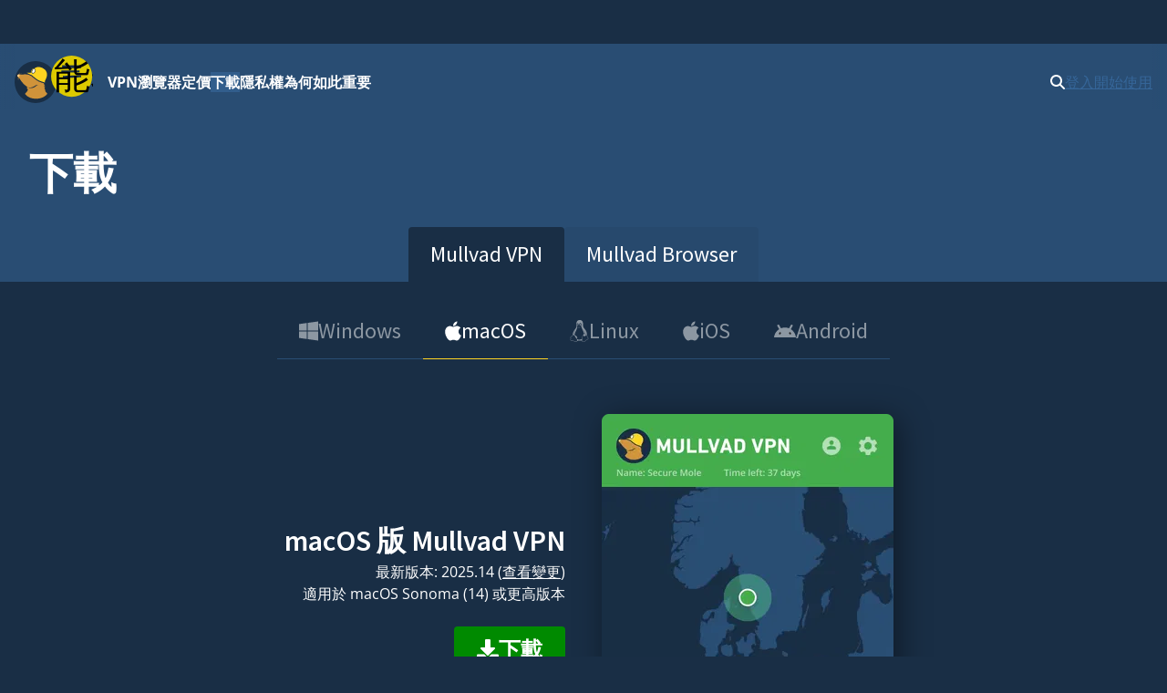

--- FILE ---
content_type: text/html
request_url: https://mullvad.net/zh-hant/download/vpn/macos
body_size: 16212
content:
<!doctype html>
<html lang="zh-hant" dir="ltr" class="no-js">
  <head>
    <meta charset="utf-8" />
    <meta name="viewport" content="width=device-width, initial-scale=1" />
    
		<link href="../../../_app/immutable/assets/0.oE8zbrY3.css" rel="stylesheet">
		<link href="../../../_app/immutable/assets/MullvadCookie.DbE1rmso.css" rel="stylesheet">
		<link href="../../../_app/immutable/assets/GlobalSearchResultList.CZyf8LA5.css" rel="stylesheet">
		<link href="../../../_app/immutable/assets/2.BWV75qV9.css" rel="stylesheet">
		<link href="../../../_app/immutable/assets/15.Bhqfiv29.css" rel="stylesheet">
		<link href="../../../_app/immutable/assets/18.NOc1h0Kv.css" rel="stylesheet">
		<link href="../../../_app/immutable/assets/DownloadHero.DhdU2k3h.css" rel="stylesheet">
		<link href="../../../_app/immutable/assets/DownloadButton.BUrVHGuU.css" rel="stylesheet">
		<link href="../../../_app/immutable/assets/IconFileSignature.BE4WJI0d.css" rel="stylesheet">
		<link href="../../../_app/immutable/assets/BButton.DQb8nnaY.css" rel="stylesheet">
		<link href="../../../_app/immutable/assets/VpnDownloadHero.B_QFqVCs.css" rel="stylesheet">
		<link href="../../../_app/immutable/assets/143.BS6Kwu5h.css" rel="stylesheet"><!--1br2sqw--><meta property="og:title" content="macOS 版 Mullvad VPN"/> <meta property="og:description" name="description" content="下載 macOS 版 Mullvad VPN，透過簡易設定、流量混淆和終止開關確保瀏覽活動安全私密。與 macOS 13+ 相容。"/> <meta property="og:image" content="https://mullvad.net/press/MullvadVPN_logo_Round_RGB_Color_positive.png"/> <meta property="og:site_name" content="Mullvad VPN"/> <meta property="og:type" content="website"/> <meta property="og:url" content="https://mullvad.net/zh-hant/download/vpn/macos"/> <meta name="twitter:card" content="summary"/> <link rel="canonical" href="https://mullvad.net/zh-hant/download/vpn/macos"/> <!--[--><link rel="alternate" hreflang="ar" href="https://mullvad.net/ar/download/vpn/macos"/><link rel="alternate" hreflang="da" href="https://mullvad.net/da/download/vpn/macos"/><link rel="alternate" hreflang="de" href="https://mullvad.net/de/download/vpn/macos"/><link rel="alternate" hreflang="en" href="https://mullvad.net/en/download/vpn/macos"/><link rel="alternate" hreflang="es" href="https://mullvad.net/es/download/vpn/macos"/><link rel="alternate" hreflang="fa" href="https://mullvad.net/fa/download/vpn/macos"/><link rel="alternate" hreflang="fi" href="https://mullvad.net/fi/download/vpn/macos"/><link rel="alternate" hreflang="fr" href="https://mullvad.net/fr/download/vpn/macos"/><link rel="alternate" hreflang="it" href="https://mullvad.net/it/download/vpn/macos"/><link rel="alternate" hreflang="ja" href="https://mullvad.net/ja/download/vpn/macos"/><link rel="alternate" hreflang="ko" href="https://mullvad.net/ko/download/vpn/macos"/><link rel="alternate" hreflang="nl" href="https://mullvad.net/nl/download/vpn/macos"/><link rel="alternate" hreflang="no" href="https://mullvad.net/no/download/vpn/macos"/><link rel="alternate" hreflang="pl" href="https://mullvad.net/pl/download/vpn/macos"/><link rel="alternate" hreflang="pt" href="https://mullvad.net/pt/download/vpn/macos"/><link rel="alternate" hreflang="ru" href="https://mullvad.net/ru/download/vpn/macos"/><link rel="alternate" hreflang="sv" href="https://mullvad.net/sv/download/vpn/macos"/><link rel="alternate" hreflang="th" href="https://mullvad.net/th/download/vpn/macos"/><link rel="alternate" hreflang="tr" href="https://mullvad.net/tr/download/vpn/macos"/><link rel="alternate" hreflang="zh-hans" href="https://mullvad.net/zh-hans/download/vpn/macos"/><link rel="alternate" hreflang="zh-hant" href="https://mullvad.net/zh-hant/download/vpn/macos"/><!--]--> <link rel="alternate" hreflang="x-default" href="https://mullvad.net/en/download/vpn/macos"/><!----><!----><!--am7etw--><!---->
      <script type="application/ld+json">
      {"@context":"https://schema.org","@type":"SoftwareApplication","name":"macOS 版 Mullvad VPN","operatingSystem":"適用於 macOS Sonoma (14) 或更高版本","applicationCategory":"SecurityApplication"}
    </script>
<!----><!----><title>macOS 版 Mullvad VPN</title>
    <link rel="icon" href="/favicon.ico" sizes="48x48" />
    <link rel="icon" href="../../../favicon.svg" type="image/svg+xml" sizes="any" />
    <link rel="apple-touch-icon" sizes="180x180" href="../../../apple-touch-icon.png" />
    <link rel="manifest" href="../../../manifest.webmanifest" />
    <meta name="theme-color" content="#192e45" />

    <!-- Feeds -->
    <link
      rel="alternate"
      href="https://mullvad.net/blog/feed/atom/"
      type="application/atom+xml"
      title="Atom 0.3"
    />
    <link
      rel="alternate"
      href="https://mullvad.net/blog/feed/rss/"
      type="application/rss+xml"
      title="RSS"
    />
  </head>
  <body data-sveltekit-preload-data="hover">
    <div style="display: contents"><!--[--><!--[--><!----><!--[--><!----><!--[--><a href="#main" class="svelte-7vqli2"><!--[!-->跳至主要内容<!--]--></a><!----> <!--[!--><!--]--><!----> <!--[--><!--[--><div class="wrapper svelte-7plrp5" data-cy="connection-bar" role="banner"><!--[--> <!--]--></div><!--]--><!--]--> <!--[--><div class="navigation svelte-rfuq4y"><nav aria-label="Primary" class="svelte-rfuq4y"><div class="logo-burger svelte-rfuq4y"><a href="../../../zh-hant" data-cy="logo-link" class="svelte-rfuq4y"><!--[!--><svg width="46" height="46" viewBox="0 0 15.858 15.858" xmlns="http://www.w3.org/2000/svg" role="img" aria-labelledby="mullvadHead" class="svelte-1oip8km"><title id="mullvadHead">Mullvad Logo</title><path d="M0 7.92A7.92 7.92 0 1 0 7.92 0 7.916 7.916 0 0 0 0 7.92Z" fill-rule="evenodd" fill="#192e45"></path><path d="m1.06 6.973.602-.84-.038 1.21.17-.91c.501 1.016 1.7 2.46 2.822 3.212.12.081.212.157.319.219.144.056.288.087.433.112.075.013.156.02.232.025.075.007.156.007.232.007s.15-.007.225-.013a2.788 2.788 0 0 0 .446-.081c.075-.02.144-.038.219-.063.069-.019.144-.05.213-.075.07-.032.138-.057.207-.094.07-.038.138-.07.2-.107.07-.031.132-.075.201-.113.07-.037.132-.081.201-.119s.132-.081.194-.12c.063-.043.132-.08.195-.124s.132-.082.2-.126l.063-.038.032.02.451.3-.458-.119c-.044.05-.087.1-.138.15-.056.057-.119.114-.175.17-.063.05-.126.107-.195.15-.069.05-.131.094-.207.138a3.498 3.498 0 0 1-.677.314c-.081.025-.157.05-.238.069-.082.019-.163.038-.245.05-.081.013-.163.019-.244.031a2.62 2.62 0 0 1-.74-.062 2.505 2.505 0 0 1-.232-.07 2.165 2.165 0 0 1-.383-.187s-.432.062-.257.388c.176.326.44.295.314.678a3.03 3.03 0 0 1-.351.595c-.289.39-.74.734-.696.94 2.05 2.528 6.672 2.177 8.427-.08-.025-.327-.539-.483-.896-1.28.1.032.25.075.25.07 0-.007-.426-.697-.445-.766l.276.019s-.364-.452-.376-.495l.37-.05s-.464-.534-.47-.577l.47.075-.514-.621h.244l-.288-.42c-.05-.019-.1-.031-.15-.044l-.189-.056c-.702-.22-1.367-.42-2.006-.822-.897-.558-1.7-1.241-2.302-1.774l-1.21-.59c-1.16-.088-2.251-.056-2.916.075l.427-.727-.652.784c-.044-.013-.057-.038-.057-.038l.044-.965-.207.871a.481.481 0 0 0-.213-.044.513.513 0 0 0-.515.518.52.52 0 0 0 .446.517l-.445.903Z" fill="#d0933a" fill-rule="evenodd"></path><path d="M1.786 5.077a.52.52 0 0 0-.727.477c0 .25.175.467.42.514l.026.002c.157-.05.457-.473.406-.736a.58.58 0 0 0-.125-.257Z" fill="#ffcc86" fill-rule="evenodd"></path><path d="M6.358 4.396c-.094-.257-.069-.59.063-.903.188-.433.546-.721.884-.721.07 0 .132.012.195.037.194-.175.42-.32.67-.42 1.386-.552 3.412.433 3.932 1.793.25.659.176 1.38-.038 2.038-.175.54-.815 1.317-.576 1.907-.094-.025-2.076-.64-2.628-.991-.884-.552-1.68-1.23-2.276-1.756l-.019-.019-2.013-.953c-.025-.012-.05-.025-.069-.037.289 0 1.386.131 1.875.025Z" fill="#fdd321" fill-rule="evenodd"></path><path d="M6.954 4.621a.327.327 0 0 1-.144-.031.43.43 0 0 1-.226-.25c-.088-.214-.063-.509.056-.785.157-.357.452-.608.722-.608.05 0 .1.013.15.031.132.057.226.189.257.377.038.2.006.432-.094.652-.157.357-.458.614-.721.614Z" fill="#fff"></path><path d="M7.355 3.047c.038 0 .076.007.113.026.1.043.176.156.2.307.032.182.007.395-.087.596-.138.32-.408.551-.633.551a.293.293 0 0 1-.107-.018c-.094-.038-.144-.126-.17-.195-.074-.188-.056-.464.051-.715.144-.32.408-.552.633-.552Zm0-.188c-.3 0-.633.276-.809.671-.131.295-.15.615-.056.86.056.144.15.244.27.3.056.025.119.038.188.038.3 0 .633-.276.802-.671.107-.238.138-.49.1-.709-.037-.219-.15-.376-.313-.445a.34.34 0 0 0-.182-.044Z" fill="#1d2a3a"></path></svg><!--]--><!----></a> <div class="hamburger-menu svelte-p9dp8"><button aria-label="Menu toggle" popovertarget="expanding-menu" class="svelte-p9dp8"><svg width="1em" height="1em" viewBox="0 0 53 53" xmlns="http://www.w3.org/2000/svg" class="svelte-p9dp8"><circle cx="26" cy="26" r="26" fill="currentColor" class="svelte-p9dp8"></circle><path d="M14,14L38,14" stroke="#192e45" stroke-width="3.6" class="svelte-p9dp8"></path><path d="M13,20L36,20" stroke="#192e45" stroke-width="2.5" class="svelte-p9dp8"></path><path d="M15,27L38,26" stroke="#192e45" stroke-width="2.7" class="svelte-p9dp8"></path><text text-anchor="middle" x="26" y="42" color="#192e45" class="svelte-p9dp8">功能表</text></svg></button> <div popover="" id="expanding-menu" class="svelte-p9dp8"><nav aria-label="Extended" class="svelte-p9dp8"><div class="svelte-p9dp8"><h2 class="svelte-p9dp8">產品與服務</h2> <ul class="svelte-p9dp8"><li class="svelte-p9dp8"><a href="../../../zh-hant/vpn" class="svelte-p9dp8">VPN</a></li> <li class="svelte-p9dp8"><a href="../../../zh-hant/browser" class="svelte-p9dp8">瀏覽器</a></li> <li class="svelte-p9dp8"><a href="../../../zh-hant/help/mullvad-browser-extension" class="svelte-p9dp8">瀏覽器擴充功能</a></li> <li class="svelte-p9dp8"><a href="../../../zh-hant/pricing" class="svelte-p9dp8">定價</a></li></ul></div> <div class="svelte-p9dp8"><h2 class="svelte-p9dp8">隱私權</h2> <ul class="svelte-p9dp8"><li class="svelte-p9dp8"><a href="../../../zh-hant/why-privacy-matters" class="svelte-p9dp8">隱私權為何如此重要</a></li></ul></div> <div class="svelte-p9dp8"><h2 class="svelte-p9dp8">技術資源</h2> <ul class="svelte-p9dp8"><li class="svelte-p9dp8"><a href="../../../zh-hant/download" class="svelte-p9dp8">下載</a></li> <li class="svelte-p9dp8"><a href="../../../zh-hant/blog" class="svelte-p9dp8">技術部落格與新聞</a></li> <li class="svelte-p9dp8"><a href="../../../zh-hant/open-source" class="svelte-p9dp8">開放原始碼</a></li> <li class="svelte-p9dp8"><a href="../../../zh-hant/check" class="svelte-p9dp8">檢查外洩</a></li> <li class="svelte-p9dp8"><a href="../../../zh-hant/servers" class="svelte-p9dp8">伺服器</a></li></ul></div> <div class="svelte-p9dp8"><h2 class="svelte-p9dp8">說明與支援</h2> <ul class="svelte-p9dp8"><li class="svelte-p9dp8"><a href="../../../zh-hant/help" class="svelte-p9dp8">指南</a></li> <li class="svelte-p9dp8"><a href="../../../zh-hant/help/faq" class="svelte-p9dp8">常見問題集</a></li></ul></div></nav></div></div><!----></div> <ul class="svelte-ba5qok"><!--[--><li><a href="../../../zh-hant/vpn" class="svelte-ba5qok">VPN</a></li><li><a href="../../../zh-hant/browser" class="svelte-ba5qok">瀏覽器</a></li><li><a href="../../../zh-hant/pricing" class="svelte-ba5qok">定價</a></li><li><a href="../../../zh-hant/download" aria-current="page" class="svelte-ba5qok">下載</a></li><li><a href="../../../zh-hant/why-privacy-matters" class="svelte-ba5qok">隱私權為何如此重要</a></li><!--]--></ul><!----> <div class="language-account-menu svelte-rfuq4y"><div class="quick-search"><button aria-haspopup="dialog" aria-expanded="false" aria-label="Quick Search" class="button svelte-1lmczdf"><svg xmlns="http://www.w3.org/2000/svg" width="1em" height="1em" viewBox="0 0 512 512" aria-hidden="true" focusable="false"><path fill="currentColor" d="M416 208c0 45.9-14.9 88.3-40 122.7l126.6 126.7c12.5 12.5 12.5 32.8 0 45.3s-32.8 12.5-45.3 0L330.7 376c-34.4 25.2-76.8 40-122.7 40C93.1 416 0 322.9 0 208S93.1 0 208 0s208 93.1 208 208zM208 352a144 144 0 1 0 0-288a144 144 0 1 0 0 288z"></path></svg><!----></button> <a href="/search" class="button svelte-1lmczdf"><svg xmlns="http://www.w3.org/2000/svg" width="1em" height="1em" viewBox="0 0 512 512" aria-hidden="true" focusable="false"><path fill="currentColor" d="M416 208c0 45.9-14.9 88.3-40 122.7l126.6 126.7c12.5 12.5 12.5 32.8 0 45.3s-32.8 12.5-45.3 0L330.7 376c-34.4 25.2-76.8 40-122.7 40C93.1 416 0 322.9 0 208S93.1 0 208 0s208 93.1 208 208zM208 352a144 144 0 1 0 0-288a144 144 0 1 0 0 288z"></path></svg><!----></a></div><!----> <!--[!--><a data-sveltekit-preload-data="off" class="login svelte-rfuq4y" href="../../../zh-hant/account/login">登入</a> <a class="create svelte-rfuq4y" href="../../../zh-hant/account/create">開始使用</a><!--]--></div></nav></div><!--]--><!--]--> <div class="modal-overlay svelte-1br2sqw" aria-hidden="true"></div> <main id="main" class="svelte-1br2sqw"><!--[--><!----><section class="svelte-19bq2ey"><div class="content"><h1 class="svelte-19bq2ey">下載</h1></div> <div class="buttons svelte-19bq2ey"><ul class="svelte-19bq2ey"><li><a href="/zh-hant/download/vpn/macos" class="svelte-19bq2ey active">Mullvad VPN</a></li> <li><a href="/zh-hant/download/browser/macos" class="svelte-19bq2ey">Mullvad Browser</a></li></ul></div></section> <!--[--><!----><div class="platform-tabs"><ul><li><a href="/zh-hant/download/vpn/windows"><svg xmlns="http://www.w3.org/2000/svg" width="0.88em" height="1em" viewBox="0 0 448 512"><path fill="currentColor" d="m0 93.7l183.6-25.3v177.4H0V93.7zm0 324.6l183.6 25.3V268.4H0v149.9zm203.8 28L448 480V268.4H203.8v177.9zm0-380.6v180.1H448V32L203.8 65.7z"></path></svg><!----> <span>Windows</span></a></li> <li class="is-active"><a href="/zh-hant/download/vpn/macos"><svg xmlns="http://www.w3.org/2000/svg" width="0.75em" height="1em" viewBox="0 0 384 512"><path fill="currentColor" d="M318.7 268.7c-.2-36.7 16.4-64.4 50-84.8c-18.8-26.9-47.2-41.7-84.7-44.6c-35.5-2.8-74.3 20.7-88.5 20.7c-15 0-49.4-19.7-76.4-19.7C63.3 141.2 4 184.8 4 273.5q0 39.3 14.4 81.2c12.8 36.7 59 126.7 107.2 125.2c25.2-.6 43-17.9 75.8-17.9c31.8 0 48.3 17.9 76.4 17.9c48.6-.7 90.4-82.5 102.6-119.3c-65.2-30.7-61.7-90-61.7-91.9zm-56.6-164.2c27.3-32.4 24.8-61.9 24-72.5c-24.1 1.4-52 16.4-67.9 34.9c-17.5 19.8-27.8 44.3-25.6 71.9c26.1 2 49.9-11.4 69.5-34.3z"></path></svg><!----> <span>macOS</span></a></li> <li><a href="/zh-hant/download/vpn/linux"><svg xmlns="http://www.w3.org/2000/svg" width="0.88em" height="1em" viewBox="0 0 448 512"><path fill="currentColor" d="M220.8 123.3c1 .5 1.8 1.7 3 1.7c1.1 0 2.8-.4 2.9-1.5c.2-1.4-1.9-2.3-3.2-2.9c-1.7-.7-3.9-1-5.5-.1c-.4.2-.8.7-.6 1.1c.3 1.3 2.3 1.1 3.4 1.7zm-21.9 1.7c1.2 0 2-1.2 3-1.7c1.1-.6 3.1-.4 3.5-1.6c.2-.4-.2-.9-.6-1.1c-1.6-.9-3.8-.6-5.5.1c-1.3.6-3.4 1.5-3.2 2.9c.1 1 1.8 1.5 2.8 1.4zM420 403.8c-3.6-4-5.3-11.6-7.2-19.7c-1.8-8.1-3.9-16.8-10.5-22.4c-1.3-1.1-2.6-2.1-4-2.9c-1.3-.8-2.7-1.5-4.1-2c9.2-27.3 5.6-54.5-3.7-79.1c-11.4-30.1-31.3-56.4-46.5-74.4c-17.1-21.5-33.7-41.9-33.4-72C311.1 85.4 315.7.1 234.8 0C132.4-.2 158 103.4 156.9 135.2c-1.7 23.4-6.4 41.8-22.5 64.7c-18.9 22.5-45.5 58.8-58.1 96.7c-6 17.9-8.8 36.1-6.2 53.3c-6.5 5.8-11.4 14.7-16.6 20.2c-4.2 4.3-10.3 5.9-17 8.3s-14 6-18.5 14.5c-2.1 3.9-2.8 8.1-2.8 12.4c0 3.9.6 7.9 1.2 11.8c1.2 8.1 2.5 15.7.8 20.8c-5.2 14.4-5.9 24.4-2.2 31.7c3.8 7.3 11.4 10.5 20.1 12.3c17.3 3.6 40.8 2.7 59.3 12.5c19.8 10.4 39.9 14.1 55.9 10.4c11.6-2.6 21.1-9.6 25.9-20.2c12.5-.1 26.3-5.4 48.3-6.6c14.9-1.2 33.6 5.3 55.1 4.1c.6 2.3 1.4 4.6 2.5 6.7v.1c8.3 16.7 23.8 24.3 40.3 23c16.6-1.3 34.1-11 48.3-27.9c13.6-16.4 36-23.2 50.9-32.2c7.4-4.5 13.4-10.1 13.9-18.3c.4-8.2-4.4-17.3-15.5-29.7zM223.7 87.3c9.8-22.2 34.2-21.8 44-.4c6.5 14.2 3.6 30.9-4.3 40.4c-1.6-.8-5.9-2.6-12.6-4.9c1.1-1.2 3.1-2.7 3.9-4.6c4.8-11.8-.2-27-9.1-27.3c-7.3-.5-13.9 10.8-11.8 23c-4.1-2-9.4-3.5-13-4.4c-1-6.9-.3-14.6 2.9-21.8zM183 75.8c10.1 0 20.8 14.2 19.1 33.5c-3.5 1-7.1 2.5-10.2 4.6c1.2-8.9-3.3-20.1-9.6-19.6c-8.4.7-9.8 21.2-1.8 28.1c1 .8 1.9-.2-5.9 5.5c-15.6-14.6-10.5-52.1 8.4-52.1zm-13.6 60.7c6.2-4.6 13.6-10 14.1-10.5c4.7-4.4 13.5-14.2 27.9-14.2c7.1 0 15.6 2.3 25.9 8.9c6.3 4.1 11.3 4.4 22.6 9.3c8.4 3.5 13.7 9.7 10.5 18.2c-2.6 7.1-11 14.4-22.7 18.1c-11.1 3.6-19.8 16-38.2 14.9c-3.9-.2-7-1-9.6-2.1c-8-3.5-12.2-10.4-20-15c-8.6-4.8-13.2-10.4-14.7-15.3c-1.4-4.9 0-9 4.2-12.3zm3.3 334c-2.7 35.1-43.9 34.4-75.3 18c-29.9-15.8-68.6-6.5-76.5-21.9c-2.4-4.7-2.4-12.7 2.6-26.4v-.2c2.4-7.6.6-16-.6-23.9c-1.2-7.8-1.8-15 .9-20c3.5-6.7 8.5-9.1 14.8-11.3c10.3-3.7 11.8-3.4 19.6-9.9c5.5-5.7 9.5-12.9 14.3-18c5.1-5.5 10-8.1 17.7-6.9c8.1 1.2 15.1 6.8 21.9 16l19.6 35.6c9.5 19.9 43.1 48.4 41 68.9zm-1.4-25.9c-4.1-6.6-9.6-13.6-14.4-19.6c7.1 0 14.2-2.2 16.7-8.9c2.3-6.2 0-14.9-7.4-24.9c-13.5-18.2-38.3-32.5-38.3-32.5c-13.5-8.4-21.1-18.7-24.6-29.9s-3-23.3-.3-35.2c5.2-22.9 18.6-45.2 27.2-59.2c2.3-1.7.8 3.2-8.7 20.8c-8.5 16.1-24.4 53.3-2.6 82.4c.6-20.7 5.5-41.8 13.8-61.5c12-27.4 37.3-74.9 39.3-112.7c1.1.8 4.6 3.2 6.2 4.1c4.6 2.7 8.1 6.7 12.6 10.3c12.4 10 28.5 9.2 42.4 1.2c6.2-3.5 11.2-7.5 15.9-9c9.9-3.1 17.8-8.6 22.3-15c7.7 30.4 25.7 74.3 37.2 95.7c6.1 11.4 18.3 35.5 23.6 64.6c3.3-.1 7 .4 10.9 1.4c13.8-35.7-11.7-74.2-23.3-84.9c-4.7-4.6-4.9-6.6-2.6-6.5c12.6 11.2 29.2 33.7 35.2 59c2.8 11.6 3.3 23.7.4 35.7c16.4 6.8 35.9 17.9 30.7 34.8c-2.2-.1-3.2 0-4.2 0c3.2-10.1-3.9-17.6-22.8-26.1c-19.6-8.6-36-8.6-38.3 12.5c-12.1 4.2-18.3 14.7-21.4 27.3c-2.8 11.2-3.6 24.7-4.4 39.9c-.5 7.7-3.6 18-6.8 29c-32.1 22.9-76.7 32.9-114.3 7.2zm257.4-11.5c-.9 16.8-41.2 19.9-63.2 46.5c-13.2 15.7-29.4 24.4-43.6 25.5s-26.5-4.8-33.7-19.3c-4.7-11.1-2.4-23.1 1.1-36.3c3.7-14.2 9.2-28.8 9.9-40.6c.8-15.2 1.7-28.5 4.2-38.7c2.6-10.3 6.6-17.2 13.7-21.1c.3-.2.7-.3 1-.5c.8 13.2 7.3 26.6 18.8 29.5c12.6 3.3 30.7-7.5 38.4-16.3c9-.3 15.7-.9 22.6 5.1c9.9 8.5 7.1 30.3 17.1 41.6c10.6 11.6 14 19.5 13.7 24.6zM173.3 148.7c2 1.9 4.7 4.5 8 7.1c6.6 5.2 15.8 10.6 27.3 10.6c11.6 0 22.5-5.9 31.8-10.8c4.9-2.6 10.9-7 14.8-10.4s5.9-6.3 3.1-6.6s-2.6 2.6-6 5.1c-4.4 3.2-9.7 7.4-13.9 9.8c-7.4 4.2-19.5 10.2-29.9 10.2s-18.7-4.8-24.9-9.7c-3.1-2.5-5.7-5-7.7-6.9c-1.5-1.4-1.9-4.6-4.3-4.9c-1.4-.1-1.8 3.7 1.7 6.5z"></path></svg><!----> <span>Linux</span></a></li> <li><a href="/zh-hant/download/vpn/ios"><svg xmlns="http://www.w3.org/2000/svg" width="0.75em" height="1em" viewBox="0 0 384 512"><path fill="currentColor" d="M318.7 268.7c-.2-36.7 16.4-64.4 50-84.8c-18.8-26.9-47.2-41.7-84.7-44.6c-35.5-2.8-74.3 20.7-88.5 20.7c-15 0-49.4-19.7-76.4-19.7C63.3 141.2 4 184.8 4 273.5q0 39.3 14.4 81.2c12.8 36.7 59 126.7 107.2 125.2c25.2-.6 43-17.9 75.8-17.9c31.8 0 48.3 17.9 76.4 17.9c48.6-.7 90.4-82.5 102.6-119.3c-65.2-30.7-61.7-90-61.7-91.9zm-56.6-164.2c27.3-32.4 24.8-61.9 24-72.5c-24.1 1.4-52 16.4-67.9 34.9c-17.5 19.8-27.8 44.3-25.6 71.9c26.1 2 49.9-11.4 69.5-34.3z"></path></svg><!----> <span>iOS</span></a></li> <li><a href="/zh-hant/download/vpn/android"><svg xmlns="http://www.w3.org/2000/svg" width="1em" height="0.58479532em" viewBox="0 0 256 150"><path fill="currentColor" d="M255.285 143.47c-.084-.524-.164-1.042-.251-1.56a128.119 128.119 0 0 0-12.794-38.288a128.778 128.778 0 0 0-23.45-31.86a129.166 129.166 0 0 0-22.713-18.005c.049-.08.09-.168.14-.25c2.582-4.461 5.172-8.917 7.755-13.38l7.576-13.068c1.818-3.126 3.632-6.26 5.438-9.386a11.776 11.776 0 0 0 .662-10.484a11.668 11.668 0 0 0-4.823-5.536a11.85 11.85 0 0 0-5.004-1.61a11.963 11.963 0 0 0-2.218.018a11.738 11.738 0 0 0-8.968 5.798c-1.814 3.127-3.628 6.26-5.438 9.386l-7.576 13.069c-2.583 4.462-5.173 8.918-7.755 13.38c-.282.487-.567.973-.848 1.467c-.392-.157-.78-.313-1.172-.462c-14.24-5.43-29.688-8.4-45.836-8.4c-.442 0-.879 0-1.324.006c-14.357.143-28.152 2.64-41.022 7.12a119.434 119.434 0 0 0-4.42 1.642c-.262-.455-.532-.911-.79-1.367c-2.583-4.462-5.173-8.918-7.755-13.38l-7.576-13.07a3915.27 3915.27 0 0 1-5.439-9.386A11.736 11.736 0 0 0 48.5.048a11.71 11.71 0 0 0-5.01 1.612a11.716 11.716 0 0 0-4.077 4.063c-.281.474-.532.967-.742 1.473a11.808 11.808 0 0 0-.365 8.188c.259.786.594 1.554 1.023 2.296a3973.32 3973.32 0 0 1 5.439 9.386c2.53 4.357 5.054 8.713 7.58 13.069c2.582 4.462 5.168 8.918 7.75 13.38c.02.038.046.075.065.112A129.184 129.184 0 0 0 45.32 64.38a129.693 129.693 0 0 0-22.2 24.015a127.737 127.737 0 0 0-9.34 15.24a128.238 128.238 0 0 0-10.843 28.764a130.743 130.743 0 0 0-1.951 9.524c-.087.518-.167 1.042-.247 1.56A124.978 124.978 0 0 0 0 149.118h256a130.44 130.44 0 0 0-.734-5.636z"></path><path fill="#202124" d="M194.59 113.712c5.122-3.41 5.867-11.3 1.661-17.62c-4.203-6.323-11.763-8.682-16.883-5.273c-5.122 3.41-5.868 11.3-1.662 17.621c4.203 6.322 11.764 8.682 16.883 5.272m-116.071-5.25c4.206-6.321 3.46-14.21-1.662-17.62c-5.123-3.41-12.68-1.05-16.886 5.27c-4.203 6.323-3.458 14.212 1.662 17.622c5.122 3.41 12.683 1.05 16.886-5.272"></path></svg><!----> <span>Android</span></a></li></ul></div><!----> <div class="vpn"><!--[!--><!----><!----> <section class="svelte-4hfg8r"><div class="text svelte-4hfg8r"><h2 class="svelte-4hfg8r">macOS 版 Mullvad VPN</h2> <div class="svelte-1nbnrs2"><p class="svelte-1nbnrs2"><!--[-->最新版本: 2025.14<!--]--> <!--[-->(<a class="hero-link" href="https://github.com/mullvad/mullvadvpn-app/releases/tag/2025.14">查看變更</a>)<!--]--></p> <!--[--><p class="svelte-1nbnrs2">適用於 macOS Sonoma (14) 或更高版本</p><!--]--></div> <div class="download-buttons"><div><!--[!--><a href="/zh-hant/download/installer/dmg/latest" class="svelte-d866kd"><svg xmlns="http://www.w3.org/2000/svg" width="1em" height="1em" viewBox="0 0 512 512"><path fill="currentColor" d="M216 0h80c13.3 0 24 10.7 24 24v168h87.7c17.8 0 26.7 21.5 14.1 34.1L269.7 378.3c-7.5 7.5-19.8 7.5-27.3 0L90.1 226.1c-12.6-12.6-3.7-34.1 14.1-34.1H192V24c0-13.3 10.7-24 24-24zm296 376v112c0 13.3-10.7 24-24 24H24c-13.3 0-24-10.7-24-24V376c0-13.3 10.7-24 24-24h146.7l49 49c20.1 20.1 52.5 20.1 72.6 0l49-49H488c13.3 0 24 10.7 24 24zm-124 88c0-11-9-20-20-20s-20 9-20 20s9 20 20 20s20-9 20-20zm64 0c0-11-9-20-20-20s-20 9-20 20s9 20 20 20s20-9 20-20z"></path></svg><!----> <!--[!-->下載<!--]--><!----></a><!--]--><!----> <div class="signature-wrapper"><!--[!--><a href="/zh-hant/download/installer/dmg/latest/signature" class="svelte-ef3nar"><svg xmlns="http://www.w3.org/2000/svg" width="1.13em" height="1em" viewBox="0 0 576 512"><path fill="currentColor" d="M218.17 424.14c-2.95-5.92-8.09-6.52-10.17-6.52s-7.22.59-10.02 6.19l-7.67 15.34c-6.37 12.78-25.03 11.37-29.48-2.09L144 386.59l-10.61 31.88c-5.89 17.66-22.38 29.53-41 29.53H80c-8.84 0-16-7.16-16-16s7.16-16 16-16h12.39c4.83 0 9.11-3.08 10.64-7.66l18.19-54.64c3.3-9.81 12.44-16.41 22.78-16.41s19.48 6.59 22.77 16.41l13.88 41.64c19.75-16.19 54.06-9.7 66 14.16c1.89 3.78 5.49 5.95 9.36 6.26v-82.12l128-127.09V160H248c-13.2 0-24-10.8-24-24V0H24C10.7 0 0 10.7 0 24v464c0 13.3 10.7 24 24 24h336c13.3 0 24-10.7 24-24v-40l-128-.11c-16.12-.31-30.58-9.28-37.83-23.75zM384 121.9c0-6.3-2.5-12.4-7-16.9L279.1 7c-4.5-4.5-10.6-7-17-7H256v128h128v-6.1zm-96 225.06V416h68.99l161.68-162.78l-67.88-67.88L288 346.96zm280.54-179.63l-31.87-31.87c-9.94-9.94-26.07-9.94-36.01 0l-27.25 27.25l67.88 67.88l27.25-27.25c9.95-9.94 9.95-26.07 0-36.01z"></path></svg><!---->GPG 簽章<!----></a><!--]--><!----> <a class="small hero-link" href="/zh-hant/help/verifying-signatures">這是什麼？</a><!----></div></div></div> <a class="hero-link" href="/zh-hant/help/install-and-use-mullvad-app-macos">安裝說明</a> <p class="beta svelte-1usml32">Psst! Beta versions are also available in the Mullvad VPN loader, download it from the
    “Download” button above.</p><!----><!----> <!----> <!--[!--><!--]--></div> <div class="picture picture--macos svelte-4hfg8r"><img src="https://media.mullvad.net/web/desktop-2024.png?width=320" alt="Mullvad VPN App Screenshot" priority="true" style="object-fit: cover;
max-width: 320px;
width: 100%;" loading="eager" fetchpriority="high" srcset="https://media.mullvad.net/web/desktop-2024.png?width=320 320w,
https://media.mullvad.net/web/desktop-2024.png?width=640 640w" sizes="(min-width: 320px) 320px, 100vw" onload="this.__e=event" onerror="this.__e=event"/><!----></div></section><!----> <section class="svelte-1x2qk56"><div class="container medium"><div class="platform-grid svelte-1x2qk56"><div class="platform-tab-content"><h3>易於使用</h3> <ul><li>點按幾下滑鼠，即可安裝並執行通道</li> <li>輕鬆變更位置/伺服器</li> <!--[--><li>直接在應用程式中提交支援要求</li><!--]--> <!--[--><li>拆分通道</li><!--]--> <!--[!--><!--]--></ul></div><!----> <div class="platform-tab-content"><h3>保護您的隱私權</h3> <ul><li>WireGuard 金鑰自動輪換<!--[-->, 反審查、連接埠探測和流量混淆<!--]--></li> <!--[--><li>進階終止開關。防火牆與原子操作緊密整合，沒有任何洩露</li> <li>多躍點和 Shadowsocks</li> <li>加密簽署的安裝程式</li><!--]--> <!--[!--><!--]--> <li><!---->我們<a href="/zh-hant/help/no-logging-data-policy/">政策規定不記錄使用者活動</a><!----><!----></li></ul></div><!----> <div class="platform-tab-content"><h3>信任為重</h3> <ul><li><a href="/zh-hant/blog/the-report-for-the-2024-security-audit-of-the-app-is-now-available">最新應用程式審核</a> (2024年11月 – 由 X41 D-Sec 執行)</li> <li><a href="https://github.com/mullvad/mullvadvpn-app">我們的原始碼</a></li></ul></div><!----><!----></div> <!----> <!----> <!--[--><div class="old-installation svelte-1x2qk56"><h2 class="svelte-1x2qk56">替代安裝方式</h2> <p>若預設的安裝方式無法使用，您可以改為下載獨立安裝程式。</p> <!--[--><a href="/zh-hant/help/install-and-use-mullvad-app-macos#alt-install">安裝說明</a><!--]--> <div class="old-download svelte-1x2qk56"><!--[!--><a href="/zh-hant/download/app/pkg/latest" class="svelte-d866kd small"><svg xmlns="http://www.w3.org/2000/svg" width="1em" height="1em" viewBox="0 0 512 512"><path fill="currentColor" d="M216 0h80c13.3 0 24 10.7 24 24v168h87.7c17.8 0 26.7 21.5 14.1 34.1L269.7 378.3c-7.5 7.5-19.8 7.5-27.3 0L90.1 226.1c-12.6-12.6-3.7-34.1 14.1-34.1H192V24c0-13.3 10.7-24 24-24zm296 376v112c0 13.3-10.7 24-24 24H24c-13.3 0-24-10.7-24-24V376c0-13.3 10.7-24 24-24h146.7l49 49c20.1 20.1 52.5 20.1 72.6 0l49-49H488c13.3 0 24 10.7 24 24zm-124 88c0-11-9-20-20-20s-20 9-20 20s9 20 20 20s20-9 20-20zm64 0c0-11-9-20-20-20s-20 9-20 20s9 20 20 20s20-9 20-20z"></path></svg><!---->下載安裝程式<!----></a><!--]--><!----> <div class="signature-wrapper svelte-1x2qk56"><!--[!--><a href="/zh-hant/download/app/pkg/latest/signature" class="svelte-ef3nar"><svg xmlns="http://www.w3.org/2000/svg" width="1.13em" height="1em" viewBox="0 0 576 512"><path fill="currentColor" d="M218.17 424.14c-2.95-5.92-8.09-6.52-10.17-6.52s-7.22.59-10.02 6.19l-7.67 15.34c-6.37 12.78-25.03 11.37-29.48-2.09L144 386.59l-10.61 31.88c-5.89 17.66-22.38 29.53-41 29.53H80c-8.84 0-16-7.16-16-16s7.16-16 16-16h12.39c4.83 0 9.11-3.08 10.64-7.66l18.19-54.64c3.3-9.81 12.44-16.41 22.78-16.41s19.48 6.59 22.77 16.41l13.88 41.64c19.75-16.19 54.06-9.7 66 14.16c1.89 3.78 5.49 5.95 9.36 6.26v-82.12l128-127.09V160H248c-13.2 0-24-10.8-24-24V0H24C10.7 0 0 10.7 0 24v464c0 13.3 10.7 24 24 24h336c13.3 0 24-10.7 24-24v-40l-128-.11c-16.12-.31-30.58-9.28-37.83-23.75zM384 121.9c0-6.3-2.5-12.4-7-16.9L279.1 7c-4.5-4.5-10.6-7-17-7H256v128h128v-6.1zm-96 225.06V416h68.99l161.68-162.78l-67.88-67.88L288 346.96zm280.54-179.63l-31.87-31.87c-9.94-9.94-26.07-9.94-36.01 0l-27.25 27.25l67.88 67.88l27.25-27.25c9.95-9.94 9.95-26.07 0-36.01z"></path></svg><!---->GPG 簽章<!----></a><!--]--><!----></div></div></div><!--]--> <div class="content svelte-1x2qk56"><h2 class="svelte-1x2qk56">無法使用應用程式嗎？</h2> <p>若您無法使用 Mullvad VPN 應用程式，可以下載組態檔，以便透過官方 WireGuard 客戶端來使用。</p> <!----><a href="/zh-hant/account/wireguard-config" class="success lg svelte-1dpdg0a" aria-live="polite" aria-disabled="false"><!---->WireGuard<!----><!----></a><!----><!----></div> <!--[!--><!--]--> <!--[!--><!--]--></div></section><!----><!----><!--]--><!----></div><!----><!--]--><!----><!----><!--]--><!----></main> <!--[--><footer class="svelte-jz8lnl"><div><h2 class="svelte-jz8lnl">Mullvad</h2> <nav aria-label="Secondary"><ul class="svelte-jz8lnl"><!--[--><li class="svelte-jz8lnl"><a href="/zh-hant/about" class="svelte-jz8lnl">關於</a></li><li class="svelte-jz8lnl"><a href="/zh-hant/help" class="svelte-jz8lnl">說明</a></li><li class="svelte-jz8lnl"><a href="/zh-hant/servers" class="svelte-jz8lnl">伺服器</a></li><li class="svelte-jz8lnl"><a href="/zh-hant/pricing" class="svelte-jz8lnl">定價</a></li><li class="svelte-jz8lnl"><a href="/zh-hant/blog" class="svelte-jz8lnl">部落格</a></li><!--]--> <li class="svelte-jz8lnl"><a href="/zh-hant/vpn" class="svelte-jz8lnl">Mullvad VPN</a></li> <li class="svelte-jz8lnl"><a href="/zh-hant/browser" class="svelte-jz8lnl">Mullvad Browser</a></li> <!--[--><li class="svelte-jz8lnl"><a href="/zh-hant/why-privacy-matters" class="svelte-jz8lnl">隱私權為什麼這麼重要</a></li><li class="svelte-jz8lnl"><a href="/zh-hant/why-mullvad-vpn" class="svelte-jz8lnl">為何選擇 Mullvad VPN？</a></li><li class="svelte-jz8lnl"><a href="/zh-hant/vpn/what-is-vpn" class="svelte-jz8lnl">什麼是 VPN？</a></li><li class="svelte-jz8lnl"><a href="/zh-hant/download" class="svelte-jz8lnl">下載</a></li><li class="svelte-jz8lnl"><a href="/zh-hant/chatcontrol" class="svelte-jz8lnl">終止聊天控制</a></li><li class="svelte-jz8lnl"><a href="/zh-hant/press" class="svelte-jz8lnl">按下</a></li><!--]--> <li class="svelte-jz8lnl"><a href="https://www.mullvad.careers/" target="_blank" rel="noreferrer" class="centered svelte-jz8lnl">徵才 <svg width="1em" height="1em" viewBox="0 0 512 512"><path fill="currentColor" d="M432 320h-32a16 16 0 0 0-16 16v112H64V128h144a16 16 0 0 0 16-16V80a16 16 0 0 0-16-16H48a48 48 0 0 0-48 48v352a48 48 0 0 0 48 48h352a48 48 0 0 0 48-48V336a16 16 0 0 0-16-16ZM488 0H360c-21.37 0-32.05 25.91-17 41l35.73 35.73L135 320.37a24 24 0 0 0 0 34L157.67 377a24 24 0 0 0 34 0l243.61-243.68L471 169c15 15 41 4.5 41-17V24a24 24 0 0 0-24-24Z"></path></svg><!----></a></li></ul></nav></div> <div><h2 class="svelte-jz8lnl">政策</h2> <nav aria-label="Policies"><ul class="svelte-jz8lnl"><!--[--><li class="svelte-jz8lnl"><a href="/zh-hant/policies" class="svelte-jz8lnl">政策</a></li><li class="svelte-jz8lnl"><a href="/zh-hant/open-source" class="svelte-jz8lnl">開放原始碼</a></li><li class="svelte-jz8lnl"><a href="/zh-hant/help/privacy-policy" class="svelte-jz8lnl">隱私權政策</a></li><li class="svelte-jz8lnl"><a href="/zh-hant/help/cookie-policy" class="svelte-jz8lnl">Cookie</a></li><li class="svelte-jz8lnl"><a href="/zh-hant/help/terms-service" class="svelte-jz8lnl">服務條款</a></li><li class="svelte-jz8lnl"><a href="/zh-hant/help/partnerships-and-resellers" class="svelte-jz8lnl">合作夥伴關係與經銷商</a></li><li class="svelte-jz8lnl"><a href="/zh-hant/help/policy-reviews-advertising-and-affiliates" class="svelte-jz8lnl">評論、廣告和聯盟行銷</a></li><li class="svelte-jz8lnl"><a href="/zh-hant/help/how-report-bug-or-vulnerability" class="svelte-jz8lnl">回報錯誤或漏洞</a></li><!--]--></ul></nav></div> <div><h2 class="svelte-jz8lnl">地址</h2> <address class="svelte-jz8lnl"><p class="svelte-jz8lnl">Mullvad VPN AB</p> <p class="svelte-jz8lnl">Box 53049</p> <p class="svelte-jz8lnl">400 14 Gothenburg</p> <p class="svelte-jz8lnl">Sweden</p></address> <ul class="icon-list svelte-jz8lnl"><li class="svelte-jz8lnl"><a href="mailto:support@mullvadvpn.net" class="svelte-jz8lnl"><svg width="1em" height="1em" viewBox="0 0 512 512"><path fill="currentColor" d="M502.3 190.8c3.9-3.1 9.7-.2 9.7 4.7V400c0 26.5-21.5 48-48 48H48c-26.5 0-48-21.5-48-48V195.6c0-5 5.7-7.8 9.7-4.7c22.4 17.4 52.1 39.5 154.1 113.6c21.1 15.4 56.7 47.8 92.2 47.6c35.7.3 72-32.8 92.3-47.6c102-74.1 131.6-96.3 154-113.7zM256 320c23.2.4 56.6-29.2 73.4-41.4c132.7-96.3 142.8-104.7 173.4-128.7c5.8-4.5 9.2-11.5 9.2-18.9v-19c0-26.5-21.5-48-48-48H48C21.5 64 0 85.5 0 112v19c0 7.4 3.4 14.3 9.2 18.9c30.6 23.9 40.7 32.4 173.4 128.7c16.8 12.2 50.2 41.8 73.4 41.4z"></path></svg><!----> support@mullvadvpn.net</a></li> <li class="svelte-jz8lnl"><a href="/static/gpg/mullvadvpn-support-mail.asc" class="svelte-jz8lnl"><svg width="1em" height="1em" viewBox="0 0 512 512"><path fill="currentColor" d="M512 176.001C512 273.203 433.202 352 336 352c-11.22 0-22.19-1.062-32.827-3.069l-24.012 27.014A23.999 23.999 0 0 1 261.223 384H224v40c0 13.255-10.745 24-24 24h-40v40c0 13.255-10.745 24-24 24H24c-13.255 0-24-10.745-24-24v-78.059c0-6.365 2.529-12.47 7.029-16.971l161.802-161.802C163.108 213.814 160 195.271 160 176C160 78.798 238.797.001 335.999 0C433.488-.001 512 78.511 512 176.001zM336 128c0 26.51 21.49 48 48 48s48-21.49 48-48s-21.49-48-48-48s-48 21.49-48 48z"></path></svg><!----> GPG 金鑰</a></li> <li class="svelte-jz8lnl"><a class="onion-link svelte-jz8lnl" href="http://o54hon2e2vj6c7m3aqqu6uyece65by3vgoxxhlqlsvkmacw6a7m7kiad.onion" target="_blank" rel="noreferrer"><svg width="1em" height="1em" viewBox="0 0 180 180" fill="currentColor"><path d="M90.1846205,163.631147 L90.1846205,152.721073 C124.743583,152.621278 152.726063,124.581416 152.726063,89.9975051 C152.726063,55.4160892 124.743583,27.3762266 90.1846205,27.2764318 L90.1846205,16.366358 C130.768698,16.4686478 163.633642,49.3909741 163.633642,89.9975051 C163.633642,130.606531 130.768698,163.531352 90.1846205,163.631147 Z M90.1846205,125.444642 C109.677053,125.342352 125.454621,109.517381 125.454621,89.9975051 C125.454621,70.4801242 109.677053,54.6551533 90.1846205,54.5528636 L90.1846205,43.6452847 C115.704663,43.7450796 136.364695,64.4550091 136.364695,89.9975051 C136.364695,115.542496 115.704663,136.252426 90.1846205,136.35222 L90.1846205,125.444642 Z M90.1846205,70.9167267 C100.640628,71.0165216 109.090758,79.5165493 109.090758,89.9975051 C109.090758,100.480956 100.640628,108.980984 90.1846205,109.080778 L90.1846205,70.9167267 Z M0,89.9975051 C0,139.705328 40.2921772,180 90,180 C139.705328,180 180,139.705328 180,89.9975051 C180,40.2921772 139.705328,0 90,0 C40.2921772,0 0,40.2921772 0,89.9975051 Z"></path></svg><!----> Onion 服務</a></li></ul></div> <div><h2 class="svelte-jz8lnl">關注我們</h2> <nav aria-label="Social" class="svelte-jz8lnl"><ul class="icon-list svelte-jz8lnl"><li class="svelte-jz8lnl"><a href="https://www.x.com/mullvadnet" rel="me nofollow" target="_blank" class="svelte-jz8lnl"><svg xmlns="http://www.w3.org/2000/svg" width="0.88em" height="1em" viewBox="0 0 448 512"><path fill="currentColor" d="M64 32C28.7 32 0 60.7 0 96v320c0 35.3 28.7 64 64 64h320c35.3 0 64-28.7 64-64V96c0-35.3-28.7-64-64-64H64zm297.1 84L257.3 234.6L379.4 396h-95.6L209 298.1L123.3 396H75.8l111-126.9L69.7 116h98l67.7 89.5l78.2-89.5h47.5zm-37.8 251.6L153.4 142.9h-28.3l171.8 224.7h26.3z"></path></svg><!----> @mullvadnet</a></li> <li class="svelte-jz8lnl"><a href="https://mastodon.online/@mullvadnet" rel="me nofollow" target="_blank" class="svelte-jz8lnl"><svg width="0.88em" height="1em" viewBox="0 0 448 512"><path fill="currentColor" d="M433 179.11c0-97.2-63.71-125.7-63.71-125.7c-62.52-28.7-228.56-28.4-290.48 0c0 0-63.72 28.5-63.72 125.7c0 115.7-6.6 259.4 105.63 289.1c40.51 10.7 75.32 13 103.33 11.4c50.81-2.8 79.32-18.1 79.32-18.1l-1.7-36.9s-36.31 11.4-77.12 10.1c-40.41-1.4-83-4.4-89.63-54a102.54 102.54 0 0 1-.9-13.9c85.63 20.9 158.65 9.1 178.75 6.7c56.12-6.7 105-41.3 111.23-72.9c9.8-49.8 9-121.5 9-121.5zm-75.12 125.2h-46.63v-114.2c0-49.7-64-51.6-64 6.9v62.5h-46.33V197c0-58.5-64-56.6-64-6.9v114.2H90.19c0-122.1-5.2-147.9 18.41-175c25.9-28.9 79.82-30.8 103.83 6.1l11.6 19.5l11.6-19.5c24.11-37.1 78.12-34.8 103.83-6.1c23.71 27.3 18.4 53 18.4 175z"></path></svg><!----> @mullvadnet</a></li> <li class="svelte-jz8lnl"><a href="https://www.youtube.com/c/MullvadVPNNet" rel="me nofollow" target="_blank" class="svelte-jz8lnl"><svg width="0.88em" height="1em" viewBox="0 0 448 512"><path fill="currentColor" d="m186.8 202.1l95.2 54.1l-95.2 54.1V202.1zM448 80v352c0 26.5-21.5 48-48 48H48c-26.5 0-48-21.5-48-48V80c0-26.5 21.5-48 48-48h352c26.5 0 48 21.5 48 48zm-42 176.3s0-59.6-7.6-88.2c-4.2-15.8-16.5-28.2-32.2-32.4C337.9 128 224 128 224 128s-113.9 0-142.2 7.7c-15.7 4.2-28 16.6-32.2 32.4c-7.6 28.5-7.6 88.2-7.6 88.2s0 59.6 7.6 88.2c4.2 15.8 16.5 27.7 32.2 31.9C110.1 384 224 384 224 384s113.9 0 142.2-7.7c15.7-4.2 28-16.1 32.2-31.9c7.6-28.5 7.6-88.1 7.6-88.1z"></path></svg><!----> Mullvad VPN</a></li> <li class="svelte-jz8lnl"><a href="https://github.com/mullvad" rel="me nofollow" target="_blank" class="svelte-jz8lnl"><svg width="0.88em" height="1em" viewBox="0 0 448 512"><path fill="currentColor" d="M400 32H48C21.5 32 0 53.5 0 80v352c0 26.5 21.5 48 48 48h352c26.5 0 48-21.5 48-48V80c0-26.5-21.5-48-48-48zM277.3 415.7c-8.4 1.5-11.5-3.7-11.5-8c0-5.4.2-33 .2-55.3c0-15.6-5.2-25.5-11.3-30.7c37-4.1 76-9.2 76-73.1c0-18.2-6.5-27.3-17.1-39c1.7-4.3 7.4-22-1.7-45c-13.9-4.3-45.7 17.9-45.7 17.9c-13.2-3.7-27.5-5.6-41.6-5.6c-14.1 0-28.4 1.9-41.6 5.6c0 0-31.8-22.2-45.7-17.9c-9.1 22.9-3.5 40.6-1.7 45c-10.6 11.7-15.6 20.8-15.6 39c0 63.6 37.3 69 74.3 73.1c-4.8 4.3-9.1 11.7-10.6 22.3c-9.5 4.3-33.8 11.7-48.3-13.9c-9.1-15.8-25.5-17.1-25.5-17.1c-16.2-.2-1.1 10.2-1.1 10.2c10.8 5 18.4 24.2 18.4 24.2c9.7 29.7 56.1 19.7 56.1 19.7c0 13.9.2 36.5.2 40.6c0 4.3-3 9.5-11.5 8c-66-22.1-112.2-84.9-112.2-158.3c0-91.8 70.2-161.5 162-161.5S388 165.6 388 257.4c.1 73.4-44.7 136.3-110.7 158.3zm-98.1-61.1c-1.9.4-3.7-.4-3.9-1.7c-.2-1.5 1.1-2.8 3-3.2c1.9-.2 3.7.6 3.9 1.9c.3 1.3-1 2.6-3 3zm-9.5-.9c0 1.3-1.5 2.4-3.5 2.4c-2.2.2-3.7-.9-3.7-2.4c0-1.3 1.5-2.4 3.5-2.4c1.9-.2 3.7.9 3.7 2.4zm-13.7-1.1c-.4 1.3-2.4 1.9-4.1 1.3c-1.9-.4-3.2-1.9-2.8-3.2c.4-1.3 2.4-1.9 4.1-1.5c2 .6 3.3 2.1 2.8 3.4zm-12.3-5.4c-.9 1.1-2.8.9-4.3-.6c-1.5-1.3-1.9-3.2-.9-4.1c.9-1.1 2.8-.9 4.3.6c1.3 1.3 1.8 3.3.9 4.1zm-9.1-9.1c-.9.6-2.6 0-3.7-1.5s-1.1-3.2 0-3.9c1.1-.9 2.8-.2 3.7 1.3c1.1 1.5 1.1 3.3 0 4.1zm-6.5-9.7c-.9.9-2.4.4-3.5-.6c-1.1-1.3-1.3-2.8-.4-3.5c.9-.9 2.4-.4 3.5.6c1.1 1.3 1.3 2.8.4 3.5zm-6.7-7.4c-.4.9-1.7 1.1-2.8.4c-1.3-.6-1.9-1.7-1.5-2.6c.4-.6 1.5-.9 2.8-.4c1.3.7 1.9 1.8 1.5 2.6z"></path></svg><!----> mullvad</a></li></ul></nav> <h2 class="svelte-jz8lnl">語言</h2> <div class="selector svelte-npjipv" data-cy="language-select"><button aria-haspopup="true" aria-controls="dropdown-menu" type="button" class="svelte-npjipv"><span class="dropdown-button-label svelte-npjipv"><svg xmlns="http://www.w3.org/2000/svg" width="0.97em" height="1em" viewBox="0 0 496 512"><path fill="currentColor" d="M248 8C111.03 8 0 119.03 0 256s111.03 248 248 248s248-111.03 248-248S384.97 8 248 8zm82.29 357.6c-3.9 3.88-7.99 7.95-11.31 11.28c-2.99 3-5.1 6.7-6.17 10.71c-1.51 5.66-2.73 11.38-4.77 16.87l-17.39 46.85c-13.76 3-28 4.69-42.65 4.69v-27.38c1.69-12.62-7.64-36.26-22.63-51.25c-6-6-9.37-14.14-9.37-22.63v-32.01c0-11.64-6.27-22.34-16.46-27.97c-14.37-7.95-34.81-19.06-48.81-26.11c-11.48-5.78-22.1-13.14-31.65-21.75l-.8-.72a114.792 114.792 0 0 1-18.06-20.74c-9.38-13.77-24.66-36.42-34.59-51.14c20.47-45.5 57.36-82.04 103.2-101.89l24.01 12.01C203.48 89.74 216 82.01 216 70.11v-11.3c7.99-1.29 16.12-2.11 24.39-2.42l28.3 28.3c6.25 6.25 6.25 16.38 0 22.63L264 112l-10.34 10.34c-3.12 3.12-3.12 8.19 0 11.31l4.69 4.69c3.12 3.12 3.12 8.19 0 11.31l-8 8a8.008 8.008 0 0 1-5.66 2.34h-8.99c-2.08 0-4.08.81-5.58 2.27l-9.92 9.65a8.008 8.008 0 0 0-1.58 9.31l15.59 31.19c2.66 5.32-1.21 11.58-7.15 11.58h-5.64c-1.93 0-3.79-.7-5.24-1.96l-9.28-8.06a16.017 16.017 0 0 0-15.55-3.1l-31.17 10.39a11.95 11.95 0 0 0-8.17 11.34c0 4.53 2.56 8.66 6.61 10.69l11.08 5.54c9.41 4.71 19.79 7.16 30.31 7.16s22.59 27.29 32 32h66.75c8.49 0 16.62 3.37 22.63 9.37l13.69 13.69a30.503 30.503 0 0 1 8.93 21.57a46.536 46.536 0 0 1-13.72 32.98zM417 274.25c-5.79-1.45-10.84-5-14.15-9.97l-17.98-26.97a23.97 23.97 0 0 1 0-26.62l19.59-29.38c2.32-3.47 5.5-6.29 9.24-8.15l12.98-6.49C440.2 193.59 448 223.87 448 256c0 8.67-.74 17.16-1.82 25.54L417 274.25z"></path></svg><!---->繁體中文</span> <svg xmlns="http://www.w3.org/2000/svg" width="0.63em" height="1em" viewBox="0 0 320 512"><path fill="currentColor" d="M143 352.3L7 216.3c-9.4-9.4-9.4-24.6 0-33.9l22.6-22.6c9.4-9.4 24.6-9.4 33.9 0l96.4 96.4l96.4-96.4c9.4-9.4 24.6-9.4 33.9 0l22.6 22.6c9.4 9.4 9.4 24.6 0 33.9l-136 136c-9.2 9.4-24.4 9.4-33.8 0z"></path></svg><!----></button> <form method="post" class="svelte-npjipv"><ul class="dropdown svelte-npjipv" id="dropdown-menu" data-cy="language-menu" tabindex="-1"><!--[--><li class="svelte-npjipv"><button type="submit" formaction="/zh-hant/setlocale/ar?page=/zh-hant/download/vpn/macos" class="svelte-npjipv">العربيّة</button></li><li class="svelte-npjipv"><button type="submit" formaction="/zh-hant/setlocale/da?page=/zh-hant/download/vpn/macos" class="svelte-npjipv">Dansk</button></li><li class="svelte-npjipv"><button type="submit" formaction="/zh-hant/setlocale/de?page=/zh-hant/download/vpn/macos" class="svelte-npjipv">Deutsch</button></li><li class="svelte-npjipv"><button type="submit" formaction="/zh-hant/setlocale/en?page=/zh-hant/download/vpn/macos" class="svelte-npjipv">English</button></li><li class="svelte-npjipv"><button type="submit" formaction="/zh-hant/setlocale/es?page=/zh-hant/download/vpn/macos" class="svelte-npjipv">Español</button></li><li class="svelte-npjipv"><button type="submit" formaction="/zh-hant/setlocale/fa?page=/zh-hant/download/vpn/macos" class="svelte-npjipv">فارسی</button></li><li class="svelte-npjipv"><button type="submit" formaction="/zh-hant/setlocale/fi?page=/zh-hant/download/vpn/macos" class="svelte-npjipv">Suomi</button></li><li class="svelte-npjipv"><button type="submit" formaction="/zh-hant/setlocale/fr?page=/zh-hant/download/vpn/macos" class="svelte-npjipv">Français</button></li><li class="svelte-npjipv"><button type="submit" formaction="/zh-hant/setlocale/it?page=/zh-hant/download/vpn/macos" class="svelte-npjipv">Italiano</button></li><li class="svelte-npjipv"><button type="submit" formaction="/zh-hant/setlocale/ja?page=/zh-hant/download/vpn/macos" class="svelte-npjipv">日本語</button></li><li class="svelte-npjipv"><button type="submit" formaction="/zh-hant/setlocale/ko?page=/zh-hant/download/vpn/macos" class="svelte-npjipv">한국어</button></li><li class="svelte-npjipv"><button type="submit" formaction="/zh-hant/setlocale/nl?page=/zh-hant/download/vpn/macos" class="svelte-npjipv">Nederlands</button></li><li class="svelte-npjipv"><button type="submit" formaction="/zh-hant/setlocale/no?page=/zh-hant/download/vpn/macos" class="svelte-npjipv">Norsk</button></li><li class="svelte-npjipv"><button type="submit" formaction="/zh-hant/setlocale/pl?page=/zh-hant/download/vpn/macos" class="svelte-npjipv">Polski</button></li><li class="svelte-npjipv"><button type="submit" formaction="/zh-hant/setlocale/pt?page=/zh-hant/download/vpn/macos" class="svelte-npjipv">Português</button></li><li class="svelte-npjipv"><button type="submit" formaction="/zh-hant/setlocale/ru?page=/zh-hant/download/vpn/macos" class="svelte-npjipv">Русский</button></li><li class="svelte-npjipv"><button type="submit" formaction="/zh-hant/setlocale/sv?page=/zh-hant/download/vpn/macos" class="svelte-npjipv">Svenska</button></li><li class="svelte-npjipv"><button type="submit" formaction="/zh-hant/setlocale/th?page=/zh-hant/download/vpn/macos" class="svelte-npjipv">ภาษาไทย</button></li><li class="svelte-npjipv"><button type="submit" formaction="/zh-hant/setlocale/tr?page=/zh-hant/download/vpn/macos" class="svelte-npjipv">Türkçe</button></li><li class="svelte-npjipv"><button type="submit" formaction="/zh-hant/setlocale/zh-hans?page=/zh-hant/download/vpn/macos" class="svelte-npjipv">简体中文</button></li><li class="svelte-npjipv"><button type="submit" formaction="/zh-hant/setlocale/zh-hant?page=/zh-hant/download/vpn/macos" class="svelte-npjipv active">繁體中文</button></li><!--]--></ul></form></div><!----></div></footer><!--]--> <!--[!--><!--]--><!----><!--]--><!----><!----><!--]--> <!--[!--><!--]--><!--]-->
			
			<script nonce="1FqwoSiJpWk/MfD0COp6eg==">
				{
					__sveltekit_zsfkc2 = {
						base: new URL("../../..", location).pathname.slice(0, -1),
						env: {"PUBLIC_CONNCHECK_URL":"am.i.mullvad.net","PUBLIC_ONION_ENABLED_PAYMENTS":"bitcoin,bitcoincash,monero,lightning,cash,voucher","PUBLIC_STRIPE_PK":"pk_live_b1GfXgTHZdUWAxjCVLovCNiS00DbtkXpS8","PUBLIC_BROWSER_DOWNLOAD_URL":"https://cdn.mullvad.net","PUBLIC_MEDIA_CDN_URL":"https://media.mullvad.net","PUBLIC_ONION_URL":"http://o54hon2e2vj6c7m3aqqu6uyece65by3vgoxxhlqlsvkmacw6a7m7kiad.onion","PUBLIC_PAYPAL_CLIENT_ID":"Acu_ChEo8kkLvOoeLDoJVreFAkWpZe5jZuqUnTrlcucGgCN9sIt_Bzby6q9vgQAU-D4TZfPR1BhUS9wR","PUBLIC_ORIGIN":"https://mullvad.net","PUBLIC_HCAPTCHA_SITEKEY":"6acaff7a-c9e1-467a-8106-e9290bda294a","PUBLIC_INSTALLER_DOWNLOAD_URL":"https://releases.mullvad.net","PUBLIC_LET_IT_SNOW":"true","PUBLIC_APP_DOWNLOAD_URL":"https://cdn.mullvad.net/app","PUBLIC_PAYPAL_URL_V2":"https://www.paypal.com/sdk/js"}
					};

					const element = document.currentScript.parentElement;

					Promise.all([
						import("../../../_app/immutable/entry/start.BxXp6_-I.js"),
						import("../../../_app/immutable/entry/app.DE56Fr2M.js")
					]).then(([kit, app]) => {
						kit.start(app, element, {
							node_ids: [0, 2, 15, 18, 143],
							data: [null,{type:"data",data:{locale:"zh-hant",me:void 0,settings:void 0,metadata:void 0,statusMessages:[{text:"All OpenVPN servers are offline and will be shut down, please read more here: https://mullvad.net/blog/final-reminder-for-openvpn-removal",display_area:"SERVERS"}]},uses:{route:1}},{type:"data",data:{os:"macos"},uses:{}},{type:"data",data:{latestReleases:{android:{stable:{version:"2025.11"},beta:null},linux:{stable:{version:"2025.14"},beta:null},windows:{stable:{version:"2025.14"},beta:null},macos:{stable:{version:"2025.14"},beta:null}}},uses:{}},null],
							form: null,
							error: null
						});
					});
				}
			</script>
		</div>
  </body>
</html>


--- FILE ---
content_type: text/css
request_url: https://mullvad.net/_app/immutable/assets/15.Bhqfiv29.css
body_size: 170
content:
section.svelte-19bq2ey{padding:2rem 0 0;background-color:var(--blue)}h1.svelte-19bq2ey{color:#fff;text-align:center}@media(min-width:769px){section.svelte-19bq2ey{padding:2rem 2rem 0}h1.svelte-19bq2ey{text-align:start}}.buttons.svelte-19bq2ey{display:flex;justify-content:space-between;align-items:center;flex-wrap:wrap;gap:2rem;margin:2rem 0 0;color:#fff;overflow:hidden;overflow-x:auto;white-space:nowrap}ul.svelte-19bq2ey{display:flex;flex-grow:1;justify-content:center;align-items:center;list-style:none;font-size:1.5rem}a.svelte-19bq2ey{display:flex;align-items:center;justify-content:center;padding:.5em 1em;font-family:var(--font-header);background-color:#0a0a0a0d;text-decoration:none;border-radius:.25rem .25rem 0 0;color:inherit;gap:.5em;transition:.1s}a.svelte-19bq2ey:hover{color:#fff;background-color:#0a0a0a1a;text-decoration:none}a.active.svelte-19bq2ey{cursor:default;background-color:var(--blue-dark);color:#fff}


--- FILE ---
content_type: text/css
request_url: https://mullvad.net/_app/immutable/assets/18.NOc1h0Kv.css
body_size: 130
content:
.vpn .signature-wrapper{display:flex;flex-direction:column;align-items:center;gap:.25rem 0;margin:0}.vpn .download-buttons{margin-block:2rem;display:flex;flex-wrap:wrap;gap:2rem;justify-content:center;align-items:flex-end}@media(min-width:769px){.vpn .download-buttons{justify-content:flex-end;flex-direction:column}.vpn .signature-wrapper{align-items:flex-end}}.platform-tab-content h3{margin-bottom:.5rem;line-height:1.125}.platform-tab-content ul{--ul-left-margin: 2rem;list-style:disc outside;margin:1rem 0 0 var(--ul-left-margin);max-width:min(100%,calc(100vw - var(--ul-left-margin) - 2 * 1.5rem))}.platform-tab-content li+li{margin-top:.25em}


--- FILE ---
content_type: text/css
request_url: https://mullvad.net/_app/immutable/assets/DownloadHero.DhdU2k3h.css
body_size: 211
content:
section.svelte-4hfg8r{--sideMargin: 1.5rem;background-color:var(--blue-dark);color:#fff;padding:3rem var(--sideMargin);display:flex;flex-wrap:wrap;justify-content:center;align-items:center;gap:2rem 0;position:relative}h2.svelte-4hfg8r{font-size:2rem;margin-bottom:.25rem;line-height:1.125}.text.svelte-4hfg8r,.picture.svelte-4hfg8r{--_sidePadding: 1.25rem;padding:.75rem var(--_sidePadding)}.text.svelte-4hfg8r{min-width:min(360px,100%);flex:1;text-align:center}.beta-link.svelte-4hfg8r{display:block;margin-block-start:1.5rem;color:#81beff}@media(min-width:768px){.text.svelte-4hfg8r{position:relative}}.picture.svelte-4hfg8r{flex:1;text-align:center}.picture--macos.svelte-4hfg8r,.picture--windows.svelte-4hfg8r,.picture--linux.svelte-4hfg8r{rotate:5deg}section.svelte-4hfg8r img{display:inline-block;filter:drop-shadow(5px 5px 17px rgba(0,0,0,.45))}@media(min-width:768px){.text.svelte-4hfg8r{text-align:end}.picture.svelte-4hfg8r{text-align:start}}


--- FILE ---
content_type: text/css
request_url: https://mullvad.net/_app/immutable/assets/DownloadButton.BUrVHGuU.css
body_size: 168
content:
a.svelte-d866kd{--_background-color: var(--background-color, var(--success-with-white));--_background-hover-color: var(--background-hover-color, #40a449);--_color: var(--color, #fff);background-color:var(--_background-color);display:inline-flex;align-items:center;gap:.75rem;box-shadow:0 .7rem 0 -.3rem #0000000d;font-size:1.5rem;color:var(--_color);-webkit-touch-callout:none;-webkit-user-select:none;-moz-user-select:none;-ms-user-select:none;user-select:none;padding:calc(.5em - 1px) 1em;margin-bottom:.5rem;border:1px solid transparent;border-radius:4px;text-decoration:none;font-family:var(--font-header);font-weight:var(--font-weight-header);transition:.1s;line-height:1.2}a.small.svelte-d866kd{font-size:1.2rem}a.svelte-d866kd:hover{text-decoration:none;color:var(--_color);background-color:var(--_background-hover-color)}


--- FILE ---
content_type: text/css
request_url: https://mullvad.net/_app/immutable/assets/IconFileSignature.BE4WJI0d.css
body_size: 80
content:
a.svelte-ef3nar{display:inline-flex;align-items:center;gap:.375rem;font-size:.75rem;-webkit-touch-callout:none;-webkit-user-select:none;-moz-user-select:none;-ms-user-select:none;user-select:none;padding:calc(.5em - 1px) 1em;border:1px solid #dbdbdb;border-radius:2px;text-decoration:none;font-family:var(--font-header);font-weight:var(--font-weight-header);background-color:#fff;color:#363636;cursor:pointer;transition:.1s}a.svelte-ef3nar:hover{text-decoration:none;border-color:#b5b5b5;color:var(--blue)}


--- FILE ---
content_type: text/css
request_url: https://mullvad.net/_app/immutable/assets/VpnDownloadHero.B_QFqVCs.css
body_size: 120
content:
section.svelte-1x2qk56{background-color:#fff;padding:3rem 1.5rem}.platform-grid.svelte-1x2qk56{display:grid;gap:1.5rem;grid-template-columns:repeat(auto-fill,minmax(300px,1fr))}h2.svelte-1x2qk56{line-height:1.2;margin-block-end:.5rem}.content.svelte-1x2qk56{margin-top:3rem}.content.svelte-1x2qk56 h2:where(.svelte-1x2qk56){font-size:2em}.copyright.svelte-1x2qk56{font-size:.75rem;margin-block-start:2rem;margin-block-end:0}.old-installation.svelte-1x2qk56{margin-block:3rem}.old-installation.svelte-1x2qk56 .old-download:where(.svelte-1x2qk56){margin-block:1rem}.old-installation.svelte-1x2qk56 .old-download:where(.svelte-1x2qk56) .signature-wrapper:where(.svelte-1x2qk56){align-items:flex-start}div.svelte-1nbnrs2{margin-bottom:1.5rem}p.svelte-1nbnrs2{margin-bottom:0}


--- FILE ---
content_type: text/css
request_url: https://mullvad.net/_app/immutable/assets/143.BS6Kwu5h.css
body_size: -46
content:
.beta.svelte-1usml32{margin-block:2rem 0;width:min(100%,320px);margin-inline-start:auto}
